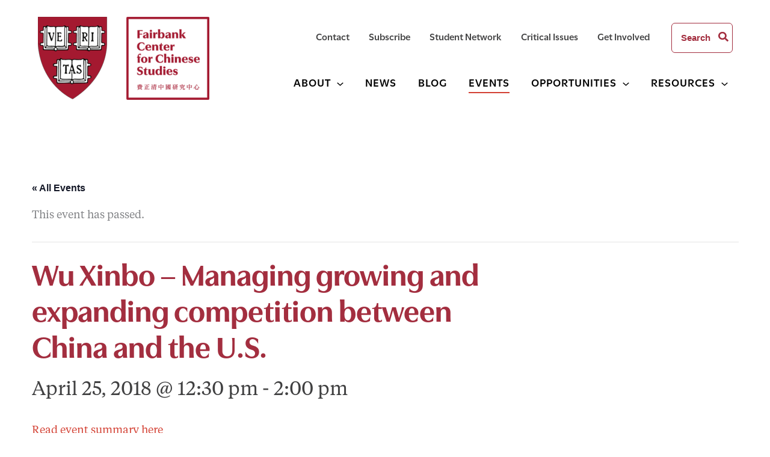

--- FILE ---
content_type: image/svg+xml
request_url: https://fairbank.fas.harvard.edu/wp-content/themes/fairbank-astra-2021/images/Harvard_Logo_footer.svg
body_size: 19818
content:
<?xml version="1.0" encoding="UTF-8"?>
<svg width="218px" height="54px" viewBox="0 0 218 54" version="1.1" xmlns="http://www.w3.org/2000/svg" xmlns:xlink="http://www.w3.org/1999/xlink">
    <title>Harvard_Logo_footer_@2x</title>
    <defs>
        <polygon id="path-1" points="2.84217094e-14 0 21.1375 0 21.1375 20.64 2.84217094e-14 20.64"></polygon>
    </defs>
    <g id="Harvard_Logo_footer" stroke="none" stroke-width="1" fill="none" fill-rule="evenodd">
        <path d="M87.8994,37.6071 C87.8994,37.1461 87.5984,36.8051 86.9844,36.6721 L86.9844,36.3731 C87.3244,36.3731 88.4574,36.4191 88.7764,36.4191 C89.0514,36.4191 90.1484,36.3731 90.4904,36.3731 L90.4904,36.6721 C89.9204,36.7831 89.6204,37.1201 89.6204,37.6071 L89.6204,43.4621 C89.6204,45.3161 90.6384,46.3641 92.7684,46.3641 C94.6034,46.3641 96.0314,45.5401 96.0314,43.6001 L96.0314,37.5841 C96.0314,37.1491 95.7584,36.8051 95.0704,36.6721 L95.0704,36.3731 C95.3204,36.3731 96.2574,36.4191 96.5774,36.4191 C96.8504,36.4191 97.8334,36.3731 98.0854,36.3731 L98.0854,36.6721 C97.4214,36.8301 97.1264,37.1271 97.1264,37.5841 L97.1264,43.2771 C97.1264,45.8321 95.6404,47.2991 92.4334,47.2991 C89.4464,47.2991 87.8994,45.9421 87.8994,43.5421 L87.8994,37.6071 Z" id="Fill-1" fill="#FFFFFF"></path>
        <path d="M100.7082,46.8405 C101.4032,46.7115 101.6772,46.3595 101.6772,45.9275 L101.6772,37.8355 C101.6772,37.1495 101.3122,36.8405 100.6892,36.6705 L100.6892,36.3725 C101.0412,36.3985 101.6332,36.4145 101.9352,36.4145 C102.2092,36.4145 102.6352,36.4095 102.9232,36.3725 L109.9412,44.6245 L109.9412,37.5845 C109.9412,37.1505 109.6662,36.8055 108.9812,36.6705 L108.9812,36.3725 C109.2322,36.3725 110.1362,36.4185 110.4562,36.4185 C110.7362,36.4185 111.7032,36.3725 111.9582,36.3725 L111.9582,36.6705 C111.2892,36.8285 110.9662,37.1285 110.9662,37.5845 L110.9662,47.2995 L110.5432,47.2995 C110.2772,47.2385 109.7742,46.9525 109.0072,46.1115 L102.7272,38.7965 L102.7272,45.9275 C102.7272,46.3615 102.9782,46.7055 103.6632,46.8405 L103.6632,47.1405 C103.4112,47.1405 102.5082,47.0925 102.1872,47.0925 C101.9112,47.0925 100.9632,47.1405 100.7082,47.1405 L100.7082,46.8405 Z" id="Fill-3" fill="#FFFFFF"></path>
        <path d="M156.0922,44.6582 L156.3892,44.6582 C156.5462,45.2632 156.8922,45.8142 157.3772,46.1322 C157.8822,46.4882 158.6732,46.6582 159.3132,46.6582 C160.7252,46.6582 161.6202,45.9592 161.6202,44.8522 C161.6202,43.7062 160.4732,43.1112 159.1002,42.4242 C158.0782,41.9132 156.0712,41.0682 156.0712,39.1282 C156.0712,37.3202 157.4492,36.1962 159.6542,36.1962 C161.1102,36.1962 161.7922,36.5522 162.7742,36.5062 L162.7552,38.6992 L162.4562,38.6992 C162.0632,37.4072 160.8892,36.9562 159.6042,36.9562 C158.1672,36.9562 157.6292,37.7782 157.6292,38.6142 C157.6292,39.8112 158.8002,40.4142 160.1272,41.0062 C161.6202,41.6712 163.2392,42.5102 163.2392,44.3802 C163.2392,46.1502 161.8552,47.4322 159.3242,47.4322 C157.8182,47.4322 156.9152,47.0022 156.1232,46.9052 L156.0922,44.6582 Z" id="Fill-5" fill="#FFFFFF"></path>
        <path d="M186.2553,42.6855 L183.3973,38.1005 C182.9103,37.2955 182.5363,36.8715 181.9923,36.6705 L181.9923,36.3735 C182.3843,36.3735 183.4423,36.4205 183.7423,36.4205 C184.0143,36.4205 185.1563,36.3735 185.5683,36.3735 L185.5683,36.6705 C185.2023,36.7355 185.0313,36.9185 185.0313,37.1935 C185.0313,37.4365 185.1963,37.7495 185.3633,38.0215 C185.5263,38.2905 187.4703,41.5155 187.4703,41.5155 L189.5003,38.0225 C189.7053,37.6735 189.8503,37.3255 189.8503,37.0965 C189.8503,36.8885 189.7023,36.7155 189.3563,36.6705 L189.3563,36.3735 C189.7003,36.3735 190.4223,36.4205 190.6523,36.4205 C190.8823,36.4205 191.7123,36.3735 192.0533,36.3735 L192.0533,36.6505 C191.2733,36.9695 190.7853,37.6545 190.3123,38.4485 L187.7143,42.7905 M187.8913,42.2435 L187.8913,45.9065 C187.8913,46.2695 188.1683,46.7255 188.7933,46.8405 L188.7933,47.1405 C188.4453,47.1405 187.3073,47.0925 186.9773,47.0925 C186.7013,47.0925 185.6093,47.1405 185.2153,47.1405 L185.2153,46.8405 C185.8433,46.7255 186.1443,46.2695 186.1443,45.9065 L186.1443,42.4045" id="Fill-7" fill="#FFFFFF"></path>
        <path d="M133.1529,36.3733 L139.8539,36.3733 C140.0619,36.3733 140.4249,36.3493 140.6319,36.2593 L140.9309,36.2593 L140.8849,38.4373 L140.5879,38.4373 C140.3319,37.7523 140.0679,37.2033 138.7709,37.2033 L135.8609,37.2033 L135.8609,40.9983 L138.1039,40.9983 C138.4299,40.9983 138.8269,40.9703 138.9979,40.9293 C139.5019,40.8193 139.7239,40.5393 139.8259,40.1093 L140.1249,40.1093 C140.1039,40.4373 140.1039,41.1863 140.1039,41.4073 C140.1039,41.6303 140.1249,42.4183 140.1249,42.7753 L139.8259,42.7753 C139.6819,42.3463 139.4859,42.0213 138.9979,41.9013 C138.8269,41.8553 138.4229,41.8183 138.1039,41.8183 L135.8609,41.8183 L135.8609,46.2693 L139.0259,46.2693 C140.4079,46.2693 140.8089,45.6933 141.1529,44.8783 L141.4489,44.9483 L141.1529,47.1843 C140.1249,47.0933 139.5079,47.0933 138.3419,47.0933 L134.9979,47.0933 C134.6759,47.0933 133.4929,47.1403 133.1499,47.1403 L133.1499,46.8423 C133.7529,46.7273 134.1049,46.4283 134.1049,45.8503 L134.1049,37.6183 C134.1049,37.1073 133.8309,36.7893 133.1529,36.6753 L133.1529,36.3733 Z" id="Fill-9" fill="#FFFFFF"></path>
        <path d="M116.0369,37.6765 C116.0369,37.1245 115.7079,36.8205 115.0619,36.6815 L115.0619,36.3855 C115.4219,36.3855 116.5849,36.4305 116.9229,36.4305 C117.2069,36.4305 118.4029,36.3855 118.7669,36.3855 L118.7669,36.6815 C118.1249,36.8205 117.7879,37.0955 117.7879,37.6765 L117.7879,45.8515 C117.7879,46.4035 118.1189,46.7045 118.7669,46.8405 L118.7669,47.1405 C118.4039,47.1405 117.2579,47.0935 116.9229,47.0935 C116.6349,47.0935 115.4219,47.1405 115.0609,47.1405 L115.0609,46.8405 C115.7209,46.7175 116.0369,46.4285 116.0369,45.8515 L116.0369,37.6765 Z" id="Fill-11" fill="#FFFFFF"></path>
        <path d="M166.8734,37.6765 C166.8734,37.1245 166.5404,36.8205 165.8964,36.6815 L165.8964,36.3855 C166.2554,36.3855 167.4194,36.4305 167.7564,36.4305 C168.0424,36.4305 169.2374,36.3855 169.6004,36.3855 L169.6004,36.6815 C168.9584,36.8205 168.6234,37.0955 168.6234,37.6765 L168.6234,45.8515 C168.6234,46.4035 168.9544,46.7045 169.6004,46.8405 L169.6004,47.1405 C169.2404,47.1405 168.0954,47.0935 167.7564,47.0935 C167.4724,47.0935 166.2554,47.1405 165.8964,47.1405 L165.8964,46.8405 C166.5544,46.7175 166.8734,46.4285 166.8734,45.8515 L166.8734,37.6765 Z" id="Fill-13" fill="#FFFFFF"></path>
        <path d="M176.1881,36.4189 C172.5141,36.4189 171.9271,36.3509 171.1751,36.3039 L171.1821,38.5219 L171.4811,38.5219 C171.7551,37.5389 172.3021,37.3099 173.0121,37.3099 L175.3161,37.3099 L175.3161,45.8509 C175.3161,46.4289 175.0001,46.7169 174.3391,46.8409 L174.3391,47.1399 C174.7021,47.1399 175.9261,47.0929 176.2081,47.0929 C176.5451,47.0929 177.6951,47.1399 178.0531,47.1399 L178.0531,46.8409 C177.4041,46.7039 177.0741,46.4029 177.0741,45.8509 L177.0741,37.3099 L179.3611,37.3099 C180.0961,37.3099 180.6221,37.5609 180.8961,38.5219 L181.1921,38.5219 L181.1971,36.3039 C180.4511,36.3509 179.8631,36.4189 176.1881,36.4189" id="Fill-15" fill="#FFFFFF"></path>
        <path d="M146.8745,45.8512 C146.8745,46.4032 147.2255,46.7032 147.8735,46.8402 L147.8735,47.1402 C147.5145,47.1402 146.3395,47.0932 146.0035,47.0932 C145.7165,47.0932 144.5685,47.1402 144.2075,47.1402 L144.2075,46.8402 C144.8085,46.7252 145.1625,46.4282 145.1625,45.8512 L145.1625,37.5932 C145.1625,37.0852 144.8865,36.7652 144.2095,36.6502 L144.2095,36.3532 C144.5685,36.3532 145.7055,36.3982 146.0265,36.3982 C146.5525,36.3982 148.0475,36.3102 148.6355,36.3102 C151.2105,36.3102 152.6435,37.3752 152.6435,39.2002 C152.6435,40.6352 151.5765,41.6052 149.9335,42.0012 C149.9335,42.0012 150.3085,42.2192 150.6825,42.6542 C151.1365,43.1892 152.3625,44.9492 152.8715,45.5652 C153.3795,46.1822 154.0295,46.8702 154.7265,46.9012 L154.7265,47.1422 C154.3925,47.2152 153.8575,47.2792 153.4475,47.2792 C152.5735,47.2792 151.8755,46.9702 151.1975,46.1492 C150.6105,45.4352 149.6145,43.9542 149.0295,43.2052 C148.6545,42.7292 148.2005,42.3562 147.3695,42.2192 C147.2085,42.1922 147.0565,42.1692 146.8745,42.1482 L146.8745,45.8512 Z M146.8745,41.4622 C147.2175,41.5092 147.7215,41.5312 148.2195,41.5312 C150.2355,41.5312 150.8705,40.3712 150.8705,39.3452 C150.8705,37.8932 149.9015,36.9942 148.1365,36.9942 C147.7715,36.9942 147.2425,37.0392 146.8745,37.1092 L146.8745,41.4622 Z" id="Fill-17" fill="#FFFFFF"></path>
        <path d="M121.3491,37.7112 C121.1141,37.1912 120.7541,36.8102 120.1391,36.6752 L120.1391,36.3722 C120.5211,36.3722 121.8451,36.4202 122.1361,36.4202 C122.4031,36.4202 123.5601,36.3722 123.9531,36.3722 L123.9531,36.6672 C123.6041,36.7342 123.2071,36.9272 123.2071,37.2832 C123.2071,37.5392 123.3611,37.8862 123.6571,38.5402 L126.4311,44.8522 L129.0571,38.5292 C129.2641,38.0192 129.4141,37.6242 129.4141,37.3222 C129.4141,36.9882 129.1061,36.7562 128.6701,36.6672 L128.6701,36.3722 C129.0181,36.3722 129.8731,36.4202 130.1391,36.4202 C130.3821,36.4202 131.3861,36.3722 131.7701,36.3722 L131.7701,36.6752 C131.1141,36.8522 130.7151,37.2132 130.3481,38.0672 L126.4841,47.1782 L125.6091,47.1782 L121.3491,37.7112 Z" id="Fill-19" fill="#FFFFFF"></path>
        <path d="M131.2557,8.9772 C130.8087,7.9912 130.1237,7.2732 128.9637,7.0152 L128.9637,6.4412 C129.6857,6.4412 132.0837,6.5282 132.6347,6.5282 C133.1427,6.5282 135.4647,6.4412 136.2047,6.4412 L136.2047,7.0012 C135.5487,7.1292 134.7937,7.4952 134.7937,8.1722 C134.7937,8.6502 135.0907,9.3102 135.6417,10.5472 L140.9037,22.5092 L145.8827,10.5272 C146.2707,9.5572 146.5607,8.8152 146.5607,8.2422 C146.5607,7.6042 145.9717,7.1722 145.1457,7.0012 L145.1457,6.4412 C145.8047,6.4412 147.4057,6.5282 147.9147,6.5282 C148.3777,6.5282 150.2797,6.4412 151.0027,6.4412 L151.0027,6.9832 C149.7627,7.3192 149.0027,8.0322 148.3117,9.6502 L140.9917,26.9212 L139.3357,26.9212 L131.2557,8.9772 Z" id="Fill-21" fill="#FFFFFF"></path>
        <path d="M60.4051,26.2632 C61.3611,26.0452 62.0331,25.6102 62.0331,24.5272 L62.0331,8.6942 C62.0331,7.6552 61.4081,7.2232 60.4051,6.9622 L60.4051,6.4012 C60.9071,6.4012 63.0691,6.4862 63.5951,6.4862 C64.2011,6.4862 66.4671,6.4012 66.9651,6.4012 L66.9651,6.9622 C66.0101,7.1792 65.3031,7.6132 65.3031,8.6942 L65.3031,15.3082 L77.0981,15.3082 L77.0981,8.6942 C77.0981,7.6132 76.4691,7.1792 75.4731,6.9622 L75.4731,6.4012 C75.9711,6.4012 78.1961,6.4862 78.8011,6.4862 C79.3231,6.4862 81.5361,6.4012 82.0291,6.4012 L82.0291,6.9622 C81.0731,7.1792 80.3651,7.6132 80.3651,8.6942 L80.3651,24.5272 C80.3651,25.5672 81.0301,26.0032 82.0291,26.2632 L82.0291,26.7812 C81.5361,26.7812 79.3231,26.7392 78.8011,26.7392 C78.1961,26.7392 75.9711,26.7812 75.4731,26.7812 L75.4731,26.2632 C76.4211,26.0452 77.0981,25.6102 77.0981,24.5272 L77.0981,17.0452 L65.3031,17.0452 L65.3031,24.5272 C65.3031,25.6102 65.9661,26.0032 66.9651,26.2632 L66.9651,26.7812 C66.4671,26.7812 64.2011,26.7392 63.5951,26.7392 C63.0691,26.7392 60.9071,26.7812 60.4051,26.7812 L60.4051,26.2632 Z" id="Fill-23" fill="#FFFFFF"></path>
        <g id="Group-27" transform="translate(196.841100, 6.269200)">
            <mask id="mask-2" fill="white">
                <use xlink:href="#path-1"></use>
            </mask>
            <g id="Clip-26"></g>
            <path d="M2.84217094e-14,19.994 C1.224,19.776 1.898,19.29 1.898,18.172 L1.898,2.425 C1.898,1.34 1.234,0.91 0.05,0.693 L0.05,0.132 C0.732,0.132 2.95,0.217 3.564,0.217 C4.556,0.217 7.323,0 9.477,0 C16.733,0 21.138,4.052 21.138,10.213 C21.138,16.202 16.554,20.64 9.073,20.64 C6.916,20.64 4.357,20.47 3.356,20.47 C2.748,20.47 0.679,20.556 2.84217094e-14,20.556 L2.84217094e-14,19.994 Z M5.166,18.951 C5.905,19.085 7.27,19.169 8.347,19.169 C14.442,19.169 17.615,15.5 17.615,10.383 C17.615,5.078 14.268,1.346 8.569,1.346 C7.404,1.346 5.949,1.434 5.166,1.561 L5.166,18.951 Z" id="Fill-25" fill="#FFFFFF" mask="url(#mask-2)"></path>
        </g>
        <path d="M114.7099,24.3839 C114.7099,25.4329 115.3749,26.0029 116.5979,26.2629 L116.5979,26.8249 C115.9159,26.8249 113.6969,26.7389 113.0579,26.7389 C112.5189,26.7389 110.3419,26.8249 109.6609,26.8249 L109.6609,26.2629 C110.7969,26.0449 111.4659,25.4799 111.4659,24.3839 L111.4659,8.7499 C111.4659,7.7879 110.9469,7.1789 109.6639,6.9629 L109.6639,6.4009 C110.3459,6.4009 112.4969,6.4859 113.0999,6.4859 C114.0979,6.4859 116.9269,6.3189 118.0429,6.3189 C122.9229,6.3189 125.6389,8.3379 125.6389,11.7899 C125.6389,14.5109 123.6129,16.3419 120.5019,17.0979 C120.5019,17.0979 121.2079,17.5089 121.9179,18.3369 C122.7789,19.3489 125.1559,22.7499 126.1159,23.9159 C127.0769,25.0819 128.3089,26.3849 129.6269,26.4449 L129.6269,26.9039 C128.9959,27.0409 127.9849,27.1569 127.2119,27.1569 C125.5489,27.1569 124.2269,26.5749 122.9419,25.0179 C121.8339,23.6659 119.8959,20.7939 118.7859,19.3759 C118.0769,18.4729 117.2219,17.7689 115.6519,17.5089 C115.3419,17.4559 115.0509,17.4149 114.7099,17.3769 L114.7099,24.3839 Z M114.7099,16.0799 C115.3559,16.1649 116.3099,16.2079 117.2569,16.2079 C121.0729,16.2079 122.2709,14.0109 122.2709,12.0709 C122.2709,9.3149 120.4369,7.6149 117.0939,7.6149 C116.4049,7.6149 115.4009,7.7029 114.7099,7.8299 L114.7099,16.0799 Z" id="Fill-28" fill="#FFFFFF"></path>
        <path d="M179.0245,24.3839 C179.0245,25.4329 179.6915,26.0029 180.9155,26.2629 L180.9155,26.8249 C180.2355,26.8249 178.0185,26.7389 177.3805,26.7389 C176.8315,26.7389 174.6615,26.8249 173.9785,26.8249 L173.9785,26.2629 C175.1115,26.0449 175.7825,25.4799 175.7825,24.3839 L175.7825,8.7499 C175.7825,7.7879 175.2575,7.1789 173.9825,6.9629 L173.9825,6.4009 C174.6655,6.4009 176.8095,6.4859 177.4185,6.4859 C178.4185,6.4859 181.2465,6.3189 182.3555,6.3189 C187.2435,6.3189 189.9515,8.3379 189.9515,11.7899 C189.9515,14.5109 187.9295,16.3419 184.8165,17.0979 C184.8165,17.0979 185.5255,17.5089 186.2305,18.3369 C187.0995,19.3489 189.4765,22.7499 190.4325,23.9159 C191.3975,25.0819 192.6295,26.3849 193.9405,26.4449 L193.9405,26.9039 C193.3175,27.0409 192.3005,27.1569 191.5365,27.1569 C189.8685,27.1569 188.5415,26.5749 187.2605,25.0179 C186.1525,23.6659 184.2205,20.7939 183.1005,19.3759 C182.3915,18.4729 181.5385,17.7689 179.9715,17.5089 C179.6585,17.4559 179.3705,17.4149 179.0245,17.3769 L179.0245,24.3839 Z M179.0245,16.0799 C179.6785,16.1649 180.6275,16.2079 181.5745,16.2079 C185.3915,16.2079 186.5875,14.0109 186.5875,12.0709 C186.5875,9.3149 184.7515,7.6149 181.4145,7.6149 C180.7195,7.6149 179.7205,7.7029 179.0245,7.8299 L179.0245,16.0799 Z" id="Fill-30" fill="#FFFFFF"></path>
        <path d="M85.1326,26.2595 C86.4236,25.9575 87.1326,25.1215 87.6036,24.0025 L94.1356,8.2845 C94.4136,7.6345 94.7376,6.2975 94.7376,6.2975 L96.5656,6.2975 C96.5656,6.2975 96.8926,7.6385 97.1636,8.2895 L104.0676,24.0465 C104.5606,25.1315 105.0936,25.9145 106.4656,26.2595 L106.4626,26.7835 C105.7146,26.7835 103.3916,26.7395 102.8626,26.7395 C102.3376,26.7395 100.1176,26.7835 99.3716,26.7835 L99.3736,26.2595 C100.3786,26.0125 100.6966,25.5015 100.6966,25.0065 C100.6966,24.5865 100.5226,24.1115 100.3116,23.6195 L98.8276,20.2345 L91.2206,20.2345 L89.8616,23.6385 C89.7096,24.0245 89.5286,24.5695 89.5286,24.9375 C89.5286,25.5045 89.8256,25.9575 90.9656,26.2595 L90.9636,26.7835 C90.2876,26.7835 88.5046,26.7395 88.0866,26.7395 L85.1316,26.7835 L85.1326,26.2595 Z M98.1386,18.6295 L94.8906,11.0615 L91.8656,18.6295 L98.1386,18.6295 Z" id="Fill-32" fill="#FFFFFF"></path>
        <path d="M149.8507,26.2595 C151.1407,25.9575 151.8527,25.1215 152.3207,24.0025 L158.8557,8.2845 C159.1337,7.6345 159.4607,6.2975 159.4607,6.2975 L161.2877,6.2975 C161.2877,6.2975 161.6117,7.6385 161.8827,8.2895 L168.7887,24.0465 C169.2767,25.1315 169.8147,25.9145 171.1817,26.2595 L171.1797,26.7835 C170.4347,26.7835 168.1087,26.7395 167.5767,26.7395 C167.0557,26.7395 164.8367,26.7835 164.0897,26.7835 L164.0897,26.2595 C165.1007,26.0125 165.4137,25.5015 165.4137,25.0065 C165.4137,24.5865 165.2417,24.1115 165.0347,23.6195 L163.5447,20.2345 L155.9377,20.2345 L154.5767,23.6385 C154.4247,24.0245 154.2457,24.5695 154.2457,24.9375 C154.2457,25.5045 154.5427,25.9575 155.6827,26.2595 L155.6827,26.7835 C155.0047,26.7835 153.2237,26.7395 152.8037,26.7395 L149.8487,26.7835 L149.8507,26.2595 Z M162.8577,18.6295 L159.6067,11.0615 L156.5837,18.6295 L162.8577,18.6295 Z" id="Fill-34" fill="#FFFFFF"></path>
        <path d="M-3.55271368e-15,0 L45.592,0 L45.592,17.218 C45.592,25.104 42.654,41.831 22.967,54.282 C22.967,54.282 1.634,45.376 -3.55271368e-15,17.218 L-3.55271368e-15,0 Z" id="Fill-36" fill="#A32E3F"></path>
        <path d="M-3.55271368e-15,0 L45.592,0 L45.592,17.218 C45.592,25.104 42.654,41.831 22.967,54.282 C22.967,54.282 1.634,45.376 -3.55271368e-15,17.218 L-3.55271368e-15,0 Z" id="Stroke-38" stroke="#FFFFFF" stroke-width="0.503"></path>
        <path d="M34.5683,22.1549 C34.5683,22.1549 34.1623,23.4499 32.3563,22.1189 L26.1553,21.9689 C26.1553,21.9689 25.3433,22.2299 25.2333,21.3809 C25.2333,21.3809 25.3813,19.6839 25.3063,19.5349 C25.3063,19.5349 25.3433,19.0559 24.5283,19.0559 C24.5283,19.0559 23.2763,19.2039 23.2383,18.0949 C23.2383,18.0949 23.0193,16.9139 24.7533,16.9529 C24.7533,16.9529 25.3063,17.2109 25.3433,16.5079 C25.3433,16.5079 25.2703,11.7079 25.3063,11.3419 C25.3063,11.3419 25.4543,10.9009 24.6043,10.8249 C24.6043,10.8249 23.3873,11.0829 23.2383,10.2729 C23.2383,10.2729 23.1653,9.0549 23.9793,8.9799 C23.9793,8.9799 24.9743,9.0549 25.1583,8.7949 C25.1583,8.7949 25.3813,8.9409 25.3433,8.0599 L25.3813,6.5429 C25.3813,6.5429 25.4883,6.1389 26.1173,6.1779 C26.1173,6.1779 27.2623,6.2509 27.4113,6.1389 C27.4113,6.1389 27.6673,5.8079 27.7423,5.6579 C27.7423,5.6579 28.3343,5.6219 28.4433,5.7709 C28.4433,5.7709 29.3293,6.3609 32.6883,6.1389 C32.6883,6.1389 33.2053,6.1389 33.3133,6.2869 C33.3133,6.2869 33.9433,6.7659 34.3103,6.2509 C34.3103,6.2509 34.8643,6.1389 36.5243,6.1779 C36.5243,6.1779 38.3353,6.6559 39.5873,5.6219 L39.9943,5.6969 C39.9943,5.6969 40.5103,6.5429 40.8793,6.2869 C40.8793,6.2869 41.9873,6.1779 42.1703,6.3979 C42.1703,6.3979 42.5383,6.9479 42.3553,8.3929 C42.3553,8.3929 42.1363,9.0179 43.2053,9.0179 C43.2053,9.0179 44.4243,8.7949 44.2753,9.9389 C44.2753,9.9389 44.6063,11.2309 42.5793,11.0479 C42.5793,11.0479 42.3193,11.4169 42.3553,11.6759 C42.3553,11.6759 42.3193,15.8809 42.2813,16.3639 C42.2813,16.3639 42.2463,17.0289 43.1303,16.9899 C43.1303,16.9899 44.3123,16.9139 44.3513,17.9859 C44.3513,17.9859 44.4973,19.3879 42.7983,19.1279 C42.7983,19.1279 42.2813,19.2039 42.2053,19.5349 L42.1363,21.3809 C42.1363,21.3809 42.1703,22.3039 41.1393,22.0809 C40.9923,22.0809 35.3833,22.1939 34.9013,22.0469 C34.9013,22.0469 34.6403,22.0099 34.5683,22.1549" id="Fill-40" fill="#FFFFFF"></path>
        <path d="M22.6471,28.3233 C22.6471,28.3233 22.9061,28.2143 22.9791,28.0323 C22.9791,28.0323 23.7551,27.9563 23.8641,27.8463 L26.3011,28.0323 C26.3011,28.0323 28.6991,28.2143 29.7331,27.4733 C29.7331,27.4733 30.1041,27.4733 30.3631,27.5853 C30.3631,27.5853 30.8771,27.6983 31.0241,27.9163 L32.4281,27.8793 C32.4281,27.8793 33.2401,28.1403 33.1641,28.6573 L33.1641,29.3193 C33.1641,29.3193 33.0161,30.6493 33.3851,30.7243 L34.4581,30.7243 C34.4581,30.7243 35.3441,31.1293 35.2331,31.6463 C35.2331,31.6463 35.2701,32.3813 34.4961,32.5313 C34.4961,32.5313 33.7181,32.7513 33.4631,32.7163 C33.4631,32.7163 33.2031,33.0473 33.1641,33.4533 L33.0571,38.2883 C33.0571,38.2883 32.9811,38.8053 33.7571,38.7313 C33.7571,38.7313 34.8991,38.6203 35.2331,39.2503 C35.2331,39.2503 35.5291,40.3183 34.9381,40.5033 L34.4961,40.7223 L33.5341,40.8753 C33.5341,40.8753 33.1311,40.9093 33.0921,41.6103 L33.0921,42.9003 C33.0921,42.9003 33.1311,43.7883 32.4281,43.7883 L31.3941,43.8633 C31.3941,43.8633 31.1371,44.0813 30.6201,43.9333 C30.6201,43.9333 24.3451,44.0473 24.1241,43.9723 L23.3851,44.1213 C23.3851,44.1213 22.5741,44.8593 21.9091,44.3033 L21.3931,43.8973 C21.3931,43.8973 21.0231,43.9723 20.8781,43.9333 C20.7291,43.8973 13.9381,44.0093 13.9381,44.0093 C13.9381,44.0093 12.4981,44.1593 12.3891,43.6763 C12.3891,43.6763 12.2051,41.7953 12.2781,41.5703 C12.2781,41.5703 12.2781,41.0193 11.9461,40.9833 C11.9461,40.9833 10.5061,40.9093 10.4691,40.7593 C10.4691,40.7593 9.6931,40.2083 9.9151,39.6563 C9.9151,39.6563 10.1751,38.9153 10.9491,38.8423 C10.9491,38.8423 12.1291,39.0283 12.1291,38.6963 C12.1291,38.6963 12.2051,38.4743 12.2051,38.1063 C12.2051,38.1063 12.2781,33.7123 12.2411,33.4173 C12.2411,33.4173 12.3511,32.8643 11.8711,32.8643 C11.8711,32.8643 11.3551,33.0103 11.0241,32.7893 C11.0241,32.7893 10.1381,32.8273 9.9531,32.1253 C9.9531,32.1253 9.8051,31.6833 10.0251,31.3103 C10.0251,31.3103 10.4321,30.4993 11.6131,30.7593 C11.6131,30.7593 12.2781,30.9453 12.3511,30.4673 L12.3161,28.6923 C12.3161,28.6923 12.1671,28.2143 13.0901,27.9563 C13.0901,27.9563 14.2711,28.2873 14.6391,27.6983 C14.6391,27.6983 15.0461,26.8833 15.3741,27.4373 C15.3741,27.4373 16.0791,28.1033 17.9971,28.0323 C17.9971,28.0323 21.3201,27.7713 21.3931,27.9163 C21.3931,27.9163 22.2051,28.0323 22.4251,28.2873 L22.6471,28.3233 Z" id="Fill-42" fill="#FFFFFF"></path>
        <path d="M12.6135,22.1549 C12.6135,22.1549 12.2065,23.4499 10.3975,22.1179 L4.1985,21.9689 C4.1985,21.9689 3.3865,22.2299 3.2745,21.3799 C3.2745,21.3799 3.4235,19.6839 3.3465,19.5349 C3.3465,19.5349 3.3865,19.0539 2.5725,19.0539 C2.5725,19.0539 1.3195,19.2049 1.2835,18.0969 C1.2835,18.0969 1.0615,16.9119 2.7955,16.9529 C2.7955,16.9529 3.3465,17.2109 3.3865,16.5089 C3.3865,16.5089 3.3115,11.7119 3.3465,11.3399 C3.3465,11.3399 3.4975,10.9019 2.6485,10.8269 C2.6485,10.8269 1.4285,11.0829 1.2835,10.2709 C1.2835,10.2709 1.2085,9.0549 2.0195,8.9799 C2.0195,8.9799 3.0155,9.0549 3.2015,8.7999 C3.2015,8.7999 3.4235,8.9429 3.3865,8.0559 L3.4235,6.5449 C3.4235,6.5449 3.5345,6.1389 4.1585,6.1759 C4.1585,6.1759 5.3065,6.2489 5.4545,6.1389 C5.4545,6.1389 5.7125,5.8079 5.7825,5.6579 C5.7825,5.6579 6.3765,5.6239 6.4865,5.7669 C6.4865,5.7669 7.3705,6.3609 10.7335,6.1389 C10.7335,6.1389 11.2465,6.1389 11.3585,6.2869 C11.3585,6.2869 11.9845,6.7659 12.3535,6.2489 C12.3535,6.2489 12.9065,6.1389 14.5695,6.1759 C14.5695,6.1759 16.3745,6.6549 17.6305,5.6239 L18.0355,5.6989 C18.0355,5.6989 18.5515,6.5449 18.9245,6.2869 C18.9245,6.2869 20.0305,6.1759 20.2155,6.3979 C20.2155,6.3979 20.5855,6.9519 20.3975,8.3929 C20.3975,8.3929 20.1785,9.0189 21.2485,9.0189 C21.2485,9.0189 22.4655,8.7999 22.3185,9.9389 C22.3185,9.9389 22.6515,11.2309 20.6215,11.0479 C20.6215,11.0479 20.3615,11.4179 20.3975,11.6759 C20.3975,11.6759 20.3615,15.8809 20.3255,16.3639 C20.3255,16.3639 20.2895,17.0239 21.1755,16.9899 C21.1755,16.9899 22.3555,16.9119 22.3925,17.9869 C22.3925,17.9869 22.5395,19.3879 20.8435,19.1279 C20.8435,19.1279 20.3255,19.2049 20.2505,19.5349 L20.1785,21.3799 C20.1785,21.3799 20.2155,22.3039 19.1795,22.0829 C19.0325,22.0829 13.4255,22.1919 12.9445,22.0469 C12.9445,22.0469 12.6865,22.0099 12.6135,22.1549" id="Fill-44" fill="#FFFFFF"></path>
        <path d="M34.5683,22.1549 C34.5683,22.1549 34.1623,23.4499 32.3563,22.1189 L26.1553,21.9689 C26.1553,21.9689 25.3433,22.2299 25.2333,21.3809 C25.2333,21.3809 25.3813,19.6839 25.3063,19.5349 C25.3063,19.5349 25.3433,19.0559 24.5283,19.0559 C24.5283,19.0559 23.2763,19.2039 23.2383,18.0949 C23.2383,18.0949 23.0193,16.9139 24.7533,16.9529 C24.7533,16.9529 25.3063,17.2109 25.3433,16.5079 C25.3433,16.5079 25.2703,11.7079 25.3063,11.3419 C25.3063,11.3419 25.4543,10.9009 24.6043,10.8249 C24.6043,10.8249 23.3873,11.0829 23.2383,10.2729 C23.2383,10.2729 23.1653,9.0549 23.9793,8.9799 C23.9793,8.9799 24.9743,9.0549 25.1583,8.7949 C25.1583,8.7949 25.3813,8.9409 25.3433,8.0599 L25.3813,6.5429 C25.3813,6.5429 25.4883,6.1389 26.1173,6.1779 C26.1173,6.1779 27.2623,6.2509 27.4113,6.1389 C27.4113,6.1389 27.6673,5.8079 27.7423,5.6579 C27.7423,5.6579 28.3343,5.6219 28.4433,5.7709 C28.4433,5.7709 29.3293,6.3609 32.6883,6.1389 C32.6883,6.1389 33.2053,6.1389 33.3133,6.2869 C33.3133,6.2869 33.9433,6.7659 34.3103,6.2509 C34.3103,6.2509 34.8643,6.1389 36.5243,6.1779 C36.5243,6.1779 38.3353,6.6559 39.5873,5.6219 L39.9943,5.6969 C39.9943,5.6969 40.5103,6.5429 40.8793,6.2869 C40.8793,6.2869 41.9873,6.1779 42.1703,6.3979 C42.1703,6.3979 42.5383,6.9479 42.3553,8.3929 C42.3553,8.3929 42.1363,9.0179 43.2053,9.0179 C43.2053,9.0179 44.4243,8.7949 44.2753,9.9389 C44.2753,9.9389 44.6063,11.2309 42.5793,11.0479 C42.5793,11.0479 42.3193,11.4169 42.3553,11.6759 C42.3553,11.6759 42.3193,15.8809 42.2813,16.3639 C42.2813,16.3639 42.2463,17.0289 43.1303,16.9899 C43.1303,16.9899 44.3123,16.9139 44.3513,17.9859 C44.3513,17.9859 44.4973,19.3879 42.7983,19.1279 C42.7983,19.1279 42.2813,19.2039 42.2053,19.5349 L42.1363,21.3809 C42.1363,21.3809 42.1703,22.3039 41.1393,22.0809 C40.9923,22.0809 35.3833,22.1939 34.9013,22.0469 C34.9013,22.0469 34.6403,22.0099 34.5683,22.1549" id="Fill-46" fill="#020303"></path>
        <path d="M34.5683,22.156 C34.5683,22.156 34.1623,23.451 32.3563,22.12 L26.1543,21.97 C26.1543,21.97 25.3423,22.232 25.2323,21.381 C25.2323,21.381 25.3813,19.684 25.3053,19.535 C25.3053,19.535 25.3423,19.056 24.5283,19.056 C24.5283,19.056 23.2743,19.205 23.2373,18.096 C23.2373,18.096 23.0183,16.915 24.7513,16.953 C24.7513,16.953 25.3053,17.211 25.3423,16.509 C25.3423,16.509 25.2693,11.709 25.3053,11.342 C25.3053,11.342 25.4543,10.9 24.6043,10.825 C24.6043,10.825 23.3863,11.083 23.2373,10.273 C23.2373,10.273 23.1653,9.054 23.9773,8.98 C23.9773,8.98 24.9733,9.054 25.1573,8.795 C25.1573,8.795 25.3813,8.941 25.3423,8.058 L25.3813,6.542 C25.3813,6.542 25.4873,6.137 26.1183,6.177 C26.1183,6.177 27.2623,6.25 27.4103,6.137 C27.4103,6.137 27.6653,5.808 27.7423,5.658 C27.7423,5.658 28.3333,5.621 28.4433,5.77 C28.4433,5.77 29.3283,6.36 32.6883,6.137 C32.6883,6.137 33.2053,6.137 33.3133,6.286 C33.3133,6.286 33.9433,6.765 34.3103,6.25 C34.3103,6.25 34.8643,6.137 36.5243,6.177 C36.5243,6.177 38.3353,6.655 39.5883,5.621 L39.9953,5.694 C39.9953,5.694 40.5113,6.542 40.8793,6.286 C40.8793,6.286 41.9873,6.177 42.1703,6.396 C42.1703,6.396 42.5393,6.948 42.3563,8.39 C42.3563,8.39 42.1363,9.018 43.2063,9.018 C43.2063,9.018 44.4243,8.795 44.2753,9.938 C44.2753,9.938 44.6063,11.231 42.5793,11.047 C42.5793,11.047 42.3203,11.416 42.3563,11.676 C42.3563,11.676 42.3203,15.881 42.2833,16.362 C42.2833,16.362 42.2463,17.027 43.1313,16.991 C43.1313,16.991 44.3143,16.915 44.3523,17.985 C44.3523,17.985 44.4973,19.388 42.7993,19.128 C42.7993,19.128 42.2833,19.205 42.2063,19.535 L42.1363,21.381 C42.1363,21.381 42.1703,22.305 41.1403,22.082 C40.9933,22.082 35.3833,22.194 34.9013,22.047 C34.9013,22.047 34.6403,22.011 34.5683,22.156 Z" id="Stroke-48" stroke="#020303" stroke-width="0.003"></path>
        <path d="M27.5938,6.9494 C27.5938,6.9494 27.6668,7.6884 27.6668,7.8754 C27.6668,8.0584 27.5578,18.5384 27.5578,18.5384 C27.5578,18.5384 27.6668,19.3504 26.9688,19.7584 C26.9688,19.7584 26.7818,19.8304 26.7468,19.3134 L26.8188,8.2454 C26.8188,8.2454 26.8928,6.8764 27.5938,6.9494" id="Fill-50" fill="#FFFFFF"></path>
        <path d="M27.595,6.9482 C27.595,6.9482 27.667,7.6872 27.667,7.8742 C27.667,8.0582 27.559,18.5402 27.559,18.5402 C27.559,18.5402 27.667,19.3522 26.969,19.7582 C26.969,19.7582 26.782,19.8312 26.745,19.3152 L26.819,8.2442 C26.819,8.2442 26.892,6.8752 27.595,6.9482 Z" id="Stroke-52" stroke="#020303" stroke-width="0.003"></path>
        <path d="M26.3769,19.8672 C26.3769,19.8672 26.4499,9.4602 26.4149,9.2752 C26.3769,9.0932 26.4499,9.4262 26.4499,9.4262 C26.4499,9.4262 26.3399,7.6152 26.8199,6.8752 C26.8199,6.8752 26.6709,6.2512 25.8229,7.0252 L25.7849,8.5362 C25.7849,8.5362 25.7849,9.3872 25.0119,9.3492 C25.0119,9.3492 24.1249,9.3112 23.7189,9.7172 C23.7189,9.7172 23.4979,10.5302 24.3459,10.3842 C24.3459,10.3842 25.6749,10.3842 25.7489,10.9342 L25.6749,16.5082 C25.6749,16.5082 25.9709,17.4352 24.9389,17.4352 C24.9389,17.4352 23.6799,17.3572 23.7189,18.1312 C23.7189,18.1312 23.9789,18.7952 25.0489,18.5762 C25.0489,18.5762 25.8229,18.7212 25.7849,19.4622 L25.7849,20.8632 C25.7849,20.8632 25.7109,21.4202 26.4499,21.4552 L32.2079,21.4552 C32.2079,21.4552 32.5009,21.4912 32.5009,21.1222 C32.5009,21.1222 32.4649,20.8272 32.0229,20.8272 L27.2259,20.7532 C27.2259,20.7532 26.4499,21.0132 26.3769,19.8672" id="Fill-54" fill="#FFFFFF"></path>
        <path d="M27.4848,19.8504 C27.4848,19.8504 27.3368,20.3664 27.8898,20.2584 L31.6918,20.2584 L32.7228,20.4824 C32.7228,20.4824 33.7918,20.2214 32.7228,19.6324 C32.7228,19.6324 29.3278,19.6654 29.0338,19.5944 C29.0338,19.5944 28.3318,19.4104 28.1808,19.3734 C28.1808,19.3734 27.8158,19.2264 27.4848,19.8504" id="Fill-56" fill="#FFFFFF"></path>
        <path d="M27.4836,19.8504 C27.4836,19.8504 27.3356,20.3674 27.8886,20.2604 L31.6916,20.2604 L32.7226,20.4844 C32.7226,20.4844 33.7936,20.2214 32.7226,19.6314 C32.7226,19.6314 29.3286,19.6644 29.0326,19.5944 C29.0326,19.5944 28.3306,19.4094 28.1806,19.3724 C28.1806,19.3724 27.8146,19.2254 27.4836,19.8504 Z" id="Stroke-58" stroke="#020303" stroke-width="0.003"></path>
        <path d="M33.7934,20.3678 C33.7934,20.3678 33.0924,20.3678 33.1284,21.2928 C33.1284,21.2928 33.2024,21.9908 33.9404,21.9908 C33.9404,21.9908 34.6034,21.8818 34.5324,21.1438 C34.5324,21.1438 34.1254,20.2218 33.7934,20.3678" id="Fill-60" fill="#FFFFFF"></path>
        <path d="M34.3107,20.0001 C34.3107,20.0001 34.6427,19.6321 34.8657,19.6321 C34.8657,19.6321 38.5557,19.9631 39.1787,19.5211 C39.1787,19.5211 39.7357,19.4111 39.8837,19.5211 C39.8837,19.5211 40.4357,19.9631 40.4357,20.2221 C40.4357,20.2221 40.3997,20.5561 39.7357,20.3671 C39.7357,20.3671 35.5647,20.4071 35.3427,20.4071 C35.3427,20.4071 34.1967,20.6641 34.3107,20.0001" id="Fill-62" fill="#FFFFFF"></path>
        <path d="M34.3096,20.0001 C34.3096,20.0001 34.6416,19.6311 34.8646,19.6311 C34.8646,19.6311 38.5556,19.9621 39.1796,19.5201 C39.1796,19.5201 39.7366,19.4091 39.8856,19.5201 C39.8856,19.5201 40.4376,19.9621 40.4376,20.2231 C40.4376,20.2231 40.4016,20.5571 39.7366,20.3681 C39.7366,20.3681 35.5636,20.4081 35.3426,20.4081 C35.3426,20.4081 34.1956,20.6651 34.3096,20.0001 Z" id="Stroke-64" stroke="#020303" stroke-width="0.003"></path>
        <path d="M34.7899,21.1967 C34.7899,21.1967 34.7899,20.8987 35.3069,20.8987 L40.4719,20.8627 C40.4719,20.8627 40.9539,21.1207 40.9539,20.2377 C40.9539,20.2377 41.1429,16.2137 41.1599,11.7847 C41.1659,10.4657 41.2259,9.0827 41.1789,7.8007 C41.1789,7.8007 41.0639,7.2467 40.9149,7.1337 C40.9149,7.1337 40.9149,6.5447 41.5439,6.7657 C41.5439,6.7657 42.0979,6.8037 41.9499,7.6547 L41.9879,8.9417 C41.9879,8.9417 41.8769,9.4987 42.8709,9.3487 C42.8709,9.3487 43.8669,9.4987 43.9059,9.8647 C43.9059,9.8647 44.2009,10.6057 43.0219,10.5307 L42.1689,10.5307 C42.1689,10.5307 41.8019,10.7507 41.9119,11.1957 L41.8019,16.5487 C41.8019,16.5487 41.7269,17.4697 42.6139,17.4347 C42.6139,17.4347 43.5349,17.3967 43.7199,17.6917 C43.7199,17.6917 44.3519,18.6147 42.9839,18.5397 C42.9839,18.5397 42.1349,18.5017 41.9499,18.6517 C41.9499,18.6517 41.8019,18.8347 41.6909,20.5717 C41.6909,20.5717 41.7669,21.6047 40.9909,21.4917 C40.9909,21.4917 35.8599,21.5647 35.3809,21.4557 C35.3809,21.4557 34.8639,21.6047 34.7899,21.1967" id="Fill-66" fill="#FFFFFF"></path>
        <path d="M28.1483,6.614 L28.0373,18.465 C28.0373,18.465 28.0013,19.014 28.9233,19.126 C28.9233,19.126 29.9933,19.236 30.2493,19.126 C30.2493,19.126 30.9543,19.087 32.7593,19.163 C32.7593,19.163 33.2053,19.61 33.2423,19.052 C33.2423,19.052 33.5343,9.46 33.3913,7.462 C33.3913,7.462 33.3503,6.614 32.7253,6.577 C32.7253,6.577 29.9193,6.803 29.6613,6.577 L28.5533,6.285 C28.5533,6.285 28.1103,6.321 28.1483,6.614" id="Fill-68" fill="#FFFFFF"></path>
        <path d="M33.9779,7.2069 C33.9779,7.2069 33.8679,12.7799 33.9049,12.9649 L33.8319,17.6499 L33.6819,19.2759 C33.6819,19.2759 33.9049,19.6069 34.0889,19.3869 C34.0889,19.3869 35.2699,19.0869 36.0079,19.2039 C36.0079,19.2039 38.3729,19.4229 38.8499,19.0519 C38.8499,19.0519 39.2199,19.2359 39.3279,18.6449 C39.3279,18.6449 39.4739,8.3149 39.4059,8.1299 C39.4059,8.1299 39.5489,6.6499 39.4739,6.5059 C39.4739,6.5059 39.4419,6.1749 38.8129,6.4679 C38.8129,6.4679 38.8849,6.7649 35.3819,6.6499 C35.3819,6.6499 34.0529,6.6139 33.9779,7.2069" id="Fill-70" fill="#FFFFFF"></path>
        <path d="M39.848,7.0608 L39.812,18.7208 C39.812,18.7208 40.107,19.7578 40.586,19.6488 C40.586,19.6488 40.658,19.4248 40.694,19.0558 L40.843,7.9458 C40.843,7.9458 40.472,6.1778 39.848,7.0608" id="Fill-72" fill="#FFFFFF"></path>
        <path d="M39.8468,7.0596 L39.8108,18.7216 C39.8108,18.7216 40.1068,19.7596 40.5858,19.6506 C40.5858,19.6506 40.6588,19.4266 40.6948,19.0576 L40.8438,7.9446 C40.8438,7.9446 40.4718,6.1766 39.8468,7.0596 Z" id="Stroke-74" stroke="#020303" stroke-width="0.003"></path>
        <path d="M35.3156,10.5522 C35.2056,10.2572 35.9436,10.2202 35.9436,10.2202 L36.3136,10.2932 C36.5726,10.2572 36.8306,10.3692 36.8306,10.3692 C37.0886,10.7742 36.6456,10.9942 36.6456,10.9942 L36.4976,11.4752 C36.4596,11.8832 36.4976,15.3892 36.4976,15.3892 C36.5726,15.5712 36.8666,15.9012 36.8666,15.9012 C36.8666,16.2352 36.4596,16.1622 36.4596,16.1622 L35.3916,16.1992 C35.0576,16.1622 35.1686,15.7922 35.1686,15.7922 C35.5376,15.6082 35.6486,14.9422 35.6486,14.9422 L35.6486,11.2902 L35.3156,10.5522 Z" id="Fill-76" fill="#020303"></path>
        <path d="M30.3343,13.985 L30.2613,15.129 L30.5903,15.681 C30.8143,15.976 30.4443,16.2 30.4443,16.2 L29.2633,16.089 C29.0443,15.976 29.2633,15.608 29.2633,15.608 C29.5593,15.426 29.5963,14.943 29.5963,14.943 L29.5593,12.803 L29.5963,11.253 C29.5963,11.067 29.3023,10.738 29.3023,10.738 C29.0443,10.701 29.1173,10.369 29.1173,10.369 C29.1903,10.183 29.8153,10.294 29.8153,10.294 L31.3683,10.294 C32.8443,10.774 32.6233,11.845 32.6233,11.845 C32.7343,12.913 31.5903,13.359 31.5903,13.359 L31.5143,13.949 L32.5863,15.644 C32.7703,15.792 32.7343,15.942 32.7343,15.942 C32.5863,16.348 31.9943,15.942 31.9943,15.942 L30.6673,13.874 C30.5563,13.725 30.3343,13.985 30.3343,13.985 L30.3343,13.985 Z M30.3713,11.067 C30.4073,11.882 30.4073,12.988 30.4073,12.988 C31.1103,13.543 31.5143,12.766 31.5143,12.766 C32.4353,11.882 31.5143,11.067 31.3683,10.848 C31.2183,10.625 30.4803,10.81 30.4803,10.81 L30.3713,11.067 Z" id="Fill-78" fill="#020303"></path>
        <path d="M22.6471,28.3233 C22.6471,28.3233 22.9061,28.2143 22.9791,28.0323 C22.9791,28.0323 23.7551,27.9563 23.8641,27.8463 L26.3011,28.0323 C26.3011,28.0323 28.6991,28.2143 29.7331,27.4733 C29.7331,27.4733 30.1041,27.4733 30.3631,27.5853 C30.3631,27.5853 30.8771,27.6983 31.0241,27.9163 L32.4281,27.8793 C32.4281,27.8793 33.2401,28.1403 33.1641,28.6573 L33.1641,29.3193 C33.1641,29.3193 33.0161,30.6493 33.3851,30.7243 L34.4581,30.7243 C34.4581,30.7243 35.3441,31.1293 35.2331,31.6463 C35.2331,31.6463 35.2701,32.3813 34.4961,32.5313 C34.4961,32.5313 33.7181,32.7513 33.4631,32.7163 C33.4631,32.7163 33.2031,33.0473 33.1641,33.4533 L33.0571,38.2883 C33.0571,38.2883 32.9811,38.8053 33.7571,38.7313 C33.7571,38.7313 34.8991,38.6203 35.2331,39.2503 C35.2331,39.2503 35.5291,40.3183 34.9381,40.5033 L34.4961,40.7223 L33.5341,40.8753 C33.5341,40.8753 33.1311,40.9093 33.0921,41.6103 L33.0921,42.9003 C33.0921,42.9003 33.1311,43.7883 32.4281,43.7883 L31.3941,43.8633 C31.3941,43.8633 31.1371,44.0813 30.6201,43.9333 C30.6201,43.9333 24.3451,44.0473 24.1241,43.9723 L23.3851,44.1213 C23.3851,44.1213 22.5741,44.8593 21.9091,44.3033 L21.3931,43.8973 C21.3931,43.8973 21.0231,43.9723 20.8781,43.9333 C20.7291,43.8973 13.9381,44.0093 13.9381,44.0093 C13.9381,44.0093 12.4981,44.1593 12.3891,43.6763 C12.3891,43.6763 12.2051,41.7953 12.2781,41.5703 C12.2781,41.5703 12.2781,41.0193 11.9461,40.9833 C11.9461,40.9833 10.5061,40.9093 10.4691,40.7593 C10.4691,40.7593 9.6931,40.2083 9.9151,39.6563 C9.9151,39.6563 10.1751,38.9153 10.9491,38.8423 C10.9491,38.8423 12.1291,39.0283 12.1291,38.6963 C12.1291,38.6963 12.2051,38.4743 12.2051,38.1063 C12.2051,38.1063 12.2781,33.7123 12.2411,33.4173 C12.2411,33.4173 12.3511,32.8643 11.8711,32.8643 C11.8711,32.8643 11.3551,33.0103 11.0241,32.7893 C11.0241,32.7893 10.1381,32.8273 9.9531,32.1253 C9.9531,32.1253 9.8051,31.6833 10.0251,31.3103 C10.0251,31.3103 10.4321,30.4993 11.6131,30.7593 C11.6131,30.7593 12.2781,30.9453 12.3511,30.4673 L12.3161,28.6923 C12.3161,28.6923 12.1671,28.2143 13.0901,27.9563 C13.0901,27.9563 14.2711,28.2873 14.6391,27.6983 C14.6391,27.6983 15.0461,26.8833 15.3741,27.4373 C15.3741,27.4373 16.0791,28.1033 17.9971,28.0323 C17.9971,28.0323 21.3201,27.7713 21.3931,27.9163 C21.3931,27.9163 22.2051,28.0323 22.4251,28.2873 L22.6471,28.3233 Z" id="Fill-80" fill="#020303"></path>
        <path d="M22.6471,28.2778 C22.6471,28.2778 22.9031,28.1698 22.9791,27.9858 C22.9791,27.9858 23.7541,27.9098 23.8641,27.7998 L26.3001,27.9858 C26.3001,27.9858 28.6991,28.1698 29.7331,27.4288 C29.7331,27.4288 30.1041,27.4288 30.3631,27.5418 C30.3631,27.5418 30.8781,27.6528 31.0231,27.8708 L32.4291,27.8348 C32.4291,27.8348 33.2401,28.0958 33.1641,28.6118 L33.1641,29.2758 C33.1641,29.2758 33.0171,30.6048 33.3861,30.6778 L34.4581,30.6778 C34.4581,30.6778 35.3431,31.0858 35.2341,31.6018 C35.2341,31.6018 35.2711,32.3368 34.4961,32.4868 C34.4961,32.4868 33.7191,32.7068 33.4641,32.6708 C33.4641,32.6708 33.2041,33.0028 33.1641,33.4088 L33.0551,38.2458 C33.0551,38.2458 32.9811,38.7598 33.7561,38.6878 C33.7561,38.6878 34.8991,38.5788 35.2341,39.2048 C35.2341,39.2048 35.5301,40.2748 34.9391,40.4598 L34.4961,40.6808 L33.5341,40.8298 C33.5341,40.8298 33.1301,40.8668 33.0941,41.5648 L33.0941,42.8598 C33.0941,42.8598 33.1301,43.7438 32.4291,43.7438 L31.3951,43.8188 C31.3951,43.8188 31.1371,44.0388 30.6201,43.8918 C30.6201,43.8918 24.3451,44.0028 24.1241,43.9268 L23.3831,44.0758 C23.3831,44.0758 22.5741,44.8148 21.9091,44.2578 L21.3921,43.8518 C21.3921,43.8518 21.0231,43.9268 20.8771,43.8918 C20.7281,43.8518 13.9381,43.9658 13.9381,43.9658 C13.9381,43.9658 12.4971,44.1148 12.3871,43.6328 C12.3871,43.6328 12.2041,41.7498 12.2771,41.5278 C12.2771,41.5278 12.2771,40.9758 11.9441,40.9388 C11.9441,40.9388 10.5051,40.8668 10.4671,40.7178 C10.4671,40.7178 9.6921,40.1628 9.9141,39.6108 C9.9141,39.6108 10.1731,38.8708 10.9491,38.7968 C10.9491,38.7968 12.1281,38.9858 12.1281,38.6488 C12.1281,38.6488 12.2041,38.4288 12.2041,38.0618 C12.2041,38.0618 12.2771,33.6678 12.2411,33.3728 C12.2411,33.3728 12.3511,32.8178 11.8701,32.8178 C11.8701,32.8178 11.3531,32.9648 11.0221,32.7458 C11.0221,32.7458 10.1361,32.7818 9.9521,32.0808 C9.9521,32.0808 9.8021,31.6388 10.0251,31.2678 C10.0251,31.2678 10.4301,30.4548 11.6121,30.7138 C11.6121,30.7138 12.2771,30.9008 12.3511,30.4218 L12.3141,28.6478 C12.3141,28.6478 12.1651,28.1698 13.0891,27.9098 C13.0891,27.9098 14.2701,28.2428 14.6391,27.6528 C14.6391,27.6528 15.0441,26.8398 15.3741,27.3908 C15.3741,27.3908 16.0791,28.0568 17.9961,27.9858 C17.9961,27.9858 21.3201,27.7248 21.3921,27.8708 C21.3921,27.8708 22.2051,27.9858 22.4251,28.2428 L22.6471,28.2778 Z" id="Stroke-82" stroke="#020303" stroke-width="0.003"></path>
        <path d="M23.6064,42.8281 C23.6064,42.8281 24.0504,42.6041 24.3464,42.6811 C24.6424,42.7541 28.9594,42.6451 28.9594,42.6451 C28.9594,42.6451 30.8404,42.7911 31.1374,42.5301 L31.5774,42.3841 C31.5774,42.3841 31.7634,42.1631 31.7634,41.8701 C31.7634,41.5721 31.8004,40.5751 31.8004,40.5751 L31.9124,40.2091 C31.9124,40.2091 31.8744,39.8401 31.9124,29.9831 C31.9124,29.9831 32.0574,29.2121 31.5774,28.7291 C31.5774,28.7291 31.5774,28.4371 31.7244,28.4721 C31.8744,28.5111 31.8004,28.5111 31.8004,28.5111 C31.8004,28.5111 32.4634,28.3231 32.5724,28.5821 C32.5724,28.5821 32.8714,29.4651 32.6114,29.9831 C32.6114,29.9831 32.5364,31.0551 33.0954,31.0551 C33.0954,31.0551 33.3134,31.2781 33.7564,31.1651 C33.7564,31.1651 34.7154,31.2781 34.7154,31.5701 C34.7154,31.5701 34.7154,32.2371 34.0504,32.1261 L33.1634,32.1981 C33.1634,32.1981 32.5724,32.3121 32.6484,33.0101 C32.7234,33.7121 32.6114,38.7321 32.6114,38.7321 C32.6114,38.7321 32.6114,39.3251 33.5354,39.2871 C33.5354,39.2871 34.6784,39.2491 34.6784,39.5801 C34.6784,39.5801 34.9734,40.3181 34.1624,40.3561 C34.1624,40.3561 32.6114,40.3181 32.7234,40.7591 C32.7234,40.7591 32.6114,41.7961 32.5364,41.9781 C32.5364,41.9781 32.6874,42.8281 32.4994,42.9771 C32.4994,42.9771 32.3904,43.4541 31.3954,43.3811 C31.3954,43.3811 25.0484,43.3451 24.0504,43.4191 C24.0504,43.4191 23.4594,43.3451 23.6064,42.8281" id="Fill-84" fill="#FFFFFF"></path>
        <path d="M22.465,42.1273 C22.465,42.1273 23.091,42.2363 23.091,42.8283 C23.091,43.4173 23.129,43.7503 22.757,43.8233 C22.39,43.8973 21.985,43.7883 21.876,43.3093 C21.762,42.8283 21.946,42.2363 22.465,42.1273" id="Fill-86" fill="#FFFFFF"></path>
        <path d="M23.2016,41.8327 C23.2016,41.8327 23.8656,41.3867 24.1236,41.4637 C24.1236,41.4637 27.4816,41.6827 28.5176,41.5017 C29.5496,41.3167 28.9216,41.4637 28.9216,41.4637 C28.9216,41.4637 29.8086,41.4637 30.0646,41.1297 C30.0646,41.1297 30.3246,41.0587 30.4716,41.3167 L31.0226,41.9097 C31.0226,41.9097 31.0646,42.2747 30.4346,42.2377 C30.4346,42.2377 24.4176,42.2377 24.2356,42.2747 C24.2356,42.2747 23.0916,42.4567 23.2016,41.8327" id="Fill-88" fill="#FFFFFF"></path>
        <path d="M23.2004,41.8327 C23.2004,41.8327 23.8644,41.3867 24.1224,41.4627 C24.1224,41.4627 27.4824,41.6827 28.5174,41.5017 C29.5514,41.3157 28.9224,41.4627 28.9224,41.4627 C28.9224,41.4627 29.8094,41.4627 30.0664,41.1267 C30.0664,41.1267 30.3244,41.0577 30.4734,41.3157 L31.0244,41.9097 C31.0244,41.9097 31.0644,42.2757 30.4364,42.2377 C30.4364,42.2377 24.4184,42.2377 24.2344,42.2757 C24.2344,42.2757 23.0904,42.4577 23.2004,41.8327 Z" id="Stroke-90" stroke="#020303" stroke-width="0.003"></path>
        <path d="M14.4557,28.7305 C14.4557,28.7305 14.7147,28.7305 14.6767,29.1735 L14.6017,40.3185 C14.6017,40.3185 14.7147,41.0585 14.0867,41.5365 C14.0867,41.5365 13.7527,41.9415 13.7527,41.3165 L13.9037,29.9485 C13.9037,29.9485 13.9387,29.0995 14.4557,28.7305" id="Fill-92" fill="#FFFFFF"></path>
        <path d="M14.4557,28.7295 C14.4557,28.7295 14.7147,28.7295 14.6797,29.1725 L14.6017,40.3195 C14.6017,40.3195 14.7147,41.0605 14.0857,41.5385 C14.0857,41.5385 13.7497,41.9425 13.7497,41.3175 L13.9007,29.9485 C13.9007,29.9485 13.9367,29.0985 14.4557,28.7295 Z" id="Stroke-94" stroke="#020303" stroke-width="0.003"></path>
        <path d="M13.8652,28.8047 C13.8652,28.8047 13.4222,29.6177 13.4592,29.8037 L13.4222,32.2737 C13.4222,32.2737 13.3852,33.8607 13.4222,34.0457 C13.4592,34.2297 13.3852,38.8807 13.3852,38.8807 C13.3852,38.8807 13.3482,39.7637 13.3852,40.0607 L13.3852,42.0527 C13.3852,42.0527 13.3102,42.9407 13.9742,42.7157 C13.9742,42.7157 20.4712,42.5697 20.8782,42.6817 C20.8782,42.6817 21.4662,42.7907 21.2482,43.0867 C21.2482,43.0867 21.2482,43.3467 20.8382,43.2717 C20.8382,43.2717 17.7762,43.5647 15.0092,43.4557 C15.0092,43.4557 13.1632,43.5647 13.0502,43.3467 C13.0502,43.3467 12.7572,43.3097 12.7572,42.2377 C12.7572,42.2377 12.7572,41.2437 12.6852,41.0587 C12.6852,41.0587 12.7572,40.5357 11.8352,40.4287 C11.8352,40.4287 10.5442,40.6517 10.5062,39.8767 C10.5062,39.8767 10.6902,39.3237 11.9462,39.3957 C11.9462,39.3957 12.8682,39.5437 12.6852,38.8037 L12.7942,33.3457 C12.7942,33.3457 12.9082,32.3817 12.2782,32.3427 C12.2782,32.3427 11.6902,32.3127 11.5022,32.3817 C11.5022,32.3817 10.4322,32.3817 10.5062,31.7587 C10.5062,31.7587 10.8752,31.0927 11.9462,31.2407 C11.9462,31.2407 12.7572,31.3877 12.7942,30.4667 C12.7942,30.4667 12.7572,28.5837 13.1992,28.5117 C13.1992,28.5117 14.1242,28.5447 13.8652,28.8047" id="Fill-96" fill="#FFFFFF"></path>
        <path d="M14.9708,41.0194 C14.9708,41.0194 15.4878,41.5704 16.3388,41.5384 L21.3538,41.6104 C21.3538,41.6104 21.9108,41.6494 21.8758,41.9414 C21.8758,41.9414 21.7968,42.3834 21.1358,42.2364 L15.0818,42.1634 L14.4158,42.2044 C14.4158,42.2044 13.9728,42.1274 14.6768,41.2794 L14.9708,41.0194 Z" id="Fill-98" fill="#FFFFFF"></path>
        <path d="M14.9694,41.0183 C14.9694,41.0183 15.4874,41.5703 16.3384,41.5363 L21.3544,41.6103 C21.3544,41.6103 21.9104,41.6483 21.8774,41.9413 C21.8774,41.9413 21.7994,42.3853 21.1384,42.2393 L15.0814,42.1653 L14.4144,42.2043 C14.4144,42.2043 13.9734,42.1283 14.6764,41.2783 L14.9694,41.0183 Z" id="Stroke-100" stroke="#020303" stroke-width="0.003"></path>
        <path d="M30.472,40.5367 C30.472,40.5367 30.915,41.3867 31.137,41.5037 C31.137,41.5037 31.543,41.9787 31.433,41.1307 L31.506,30.5007 C31.506,30.5007 31.394,30.1307 31.506,29.5427 L31.064,28.7307 C31.064,28.7307 30.582,28.3617 30.582,28.9507 L30.509,40.2827 L30.472,40.5367 Z" id="Fill-102" fill="#FFFFFF"></path>
        <path d="M30.4708,40.538 C30.4708,40.538 30.9148,41.387 31.1378,41.504 C31.1378,41.504 31.5438,41.981 31.4338,41.131 L31.5068,30.498 C31.5068,30.498 31.3958,30.131 31.5068,29.543 L31.0638,28.729 C31.0638,28.729 30.5808,28.362 30.5808,28.951 L30.5078,40.284 L30.4708,40.538 Z" id="Stroke-104" stroke="#020303" stroke-width="0.003"></path>
        <path d="M22.2794,35.4834 C22.2794,35.4834 22.3164,36.3664 22.2034,37.2134 C22.1444,37.6814 22.3534,39.8374 22.1664,40.9424 C22.1664,40.9424 22.1334,41.3134 21.3544,40.9824 C21.3544,40.9824 16.6324,41.0914 16.4844,40.9424 C16.4844,40.9424 15.1934,40.9824 15.0824,40.3164 C15.0824,40.3164 15.2664,35.2604 15.1564,35.0724 C15.1564,35.0724 15.0824,32.3054 15.1564,32.0484 C15.1564,32.0484 15.2664,29.5024 15.1934,29.2074 C15.1934,29.2074 15.2304,28.6164 15.1194,28.3194 C15.1194,28.3194 15.1194,27.9504 15.7484,28.1714 C15.7484,28.1714 15.9664,28.5784 17.1854,28.3974 C17.1854,28.3974 18.0724,28.5434 18.9224,28.4324 C18.9224,28.4324 20.8024,28.2854 21.2844,28.4324 C21.2844,28.4324 22.0234,28.2854 22.2414,29.0994 L22.2034,31.3864 L22.4244,32.1234 L22.6844,31.9404 L22.7934,31.3864 L22.8304,28.9494 C22.8304,28.9494 22.9774,28.5054 23.5704,28.4324 C23.5704,28.4324 24.4924,28.3194 24.6424,28.3974 C24.7894,28.4684 26.7794,28.5784 27.3364,28.4684 C27.8884,28.3584 27.9974,28.8374 29.6614,27.9904 C29.6614,27.9904 30.1044,28.0274 30.1044,28.3194 C30.1044,28.3194 29.9534,31.4614 30.1044,32.0484 C30.1044,32.0484 30.1044,37.8044 29.9894,38.2104 L30.0644,40.0564 C30.0644,40.0564 30.1374,40.8684 28.8494,40.9424 C28.8494,40.9424 29.6614,41.0544 24.5644,40.9064 C24.5644,40.9064 23.7534,40.8684 22.8684,41.2734 C22.8684,41.2734 22.6844,41.2374 22.6844,40.7584 C22.6844,40.7584 22.8304,39.0254 22.6844,37.3244 L22.6124,35.4424 L22.2794,35.4834 Z" id="Fill-106" fill="#FFFFFF"></path>
        <path d="M18.9568,32.8651 C18.9568,32.8651 19.0678,35.5951 18.9568,35.9641 L18.9218,36.5561 C18.9218,36.5561 19.0678,36.9591 19.2898,37.1091 C19.2898,37.1091 19.4758,37.6241 19.0308,37.5881 C19.0308,37.5881 18.1098,37.5141 17.8888,37.5481 C17.8888,37.5481 17.3698,37.5481 17.8888,36.8881 C17.8888,36.8881 18.0728,36.6261 18.0348,35.9641 C18.0348,35.9641 18.0348,32.8651 18.1098,32.6821 C18.1098,32.6821 18.1828,32.2731 17.9248,32.1621 L17.4798,32.2001 L16.9288,32.7171 C16.9288,32.7171 16.8168,33.2721 16.5578,32.6821 L16.5578,32.3841 L16.8918,31.4981 L17.1138,31.4601 C17.1138,31.4601 17.4438,31.6821 17.7388,31.7581 L19.4758,31.7581 L20.1018,31.4601 C20.1018,31.4601 20.3598,31.4981 20.2888,31.8301 C20.2888,31.8301 20.3968,32.6821 19.9178,32.7901 C19.9178,32.7901 19.6218,32.6821 19.4758,32.2731 C19.4758,32.2731 18.9948,32.0171 18.9568,32.8651" id="Fill-108" fill="#020303"></path>
        <path d="M27.1123,31.8687 C27.1123,31.8687 25.7123,31.7567 25.6773,33.2697 C25.6773,33.2697 25.5253,34.3057 27.0773,34.9707 C27.0773,34.9707 28.2223,35.5217 28.1463,36.2227 C28.1463,36.2227 27.9983,37.4777 26.7803,36.8517 C26.7803,36.8517 26.1913,36.5547 26.2303,36.2227 C26.2303,36.2227 26.0423,35.8157 25.8223,35.8907 C25.8223,35.8907 25.5623,35.9627 25.6773,37.1817 C25.6773,37.1817 25.6773,37.6627 26.2303,37.1817 L26.5213,37.2577 C26.5213,37.2577 27.5193,38.0697 28.3663,37.0707 C28.3663,37.0707 29.2913,36.2227 28.6253,35.1897 C28.6253,35.1897 28.1463,34.4547 27.2983,34.0847 C27.2983,34.0847 26.4863,33.7117 26.3023,33.0857 C26.3023,33.0857 26.5613,31.9767 27.5553,32.5667 C27.5553,32.5667 27.9253,33.0107 28.1463,33.0857 C28.1463,33.0857 28.4423,33.0857 28.3663,32.4187 L28.2973,31.8687 C28.2973,31.8687 28.2223,31.4577 27.7043,31.8687 C27.7043,31.8687 27.2233,32.0507 27.1123,31.8687" id="Fill-110" fill="#020303"></path>
        <path d="M22.6111,31.0913 C22.8691,31.2793 22.9061,31.6473 22.9061,31.6473 C23.6431,33.6013 24.2721,36.4463 24.2721,36.4463 C24.4561,36.8113 24.7891,37.1083 24.7891,37.1083 C25.4161,37.3293 24.7891,37.5123 24.7891,37.5123 C24.5301,37.6253 23.6831,37.4793 23.6831,37.4793 C23.2371,37.4003 23.4211,37.2563 23.4211,37.2563 C23.6081,37.0713 23.4591,36.3313 23.4591,36.3313 C23.4211,36.0393 23.0911,35.5573 23.0911,35.5573 C22.9441,35.4833 22.6851,35.8153 22.6851,35.8153 C22.6851,35.8153 22.2801,35.9633 22.2411,35.8153 C22.2041,35.6653 21.9461,35.5253 21.9461,35.5253 C21.5031,35.5253 21.3201,36.6263 21.3201,36.6263 C21.5771,37.5493 21.3201,37.4003 21.3201,37.4003 C21.1001,37.6983 20.3961,37.4793 20.3961,37.4793 C20.0651,37.4003 20.2891,37.1423 20.2891,37.1423 C20.6921,37.0713 20.8021,36.6263 20.8021,36.6263 C20.9881,36.3683 22.1671,31.5713 22.1671,31.5713 C22.2801,31.3493 22.3521,30.9073 22.6111,31.0913 L22.6111,31.0913 Z M22.0231,33.5263 C21.9851,33.7123 21.7251,34.7453 21.7251,34.7453 L21.9461,35.1183 C21.9461,35.1183 22.5381,35.1513 22.7581,35.1513 C22.9781,35.1513 23.0171,34.9703 23.0171,34.7823 C23.0171,34.5993 22.6111,33.4923 22.6111,33.4923 L22.4241,33.2713 L22.0231,33.5263 Z" id="Fill-112" fill="#020303"></path>
        <path d="M12.6135,22.1549 C12.6135,22.1549 12.2065,23.4499 10.3975,22.1179 L4.1985,21.9689 C4.1985,21.9689 3.3865,22.2299 3.2745,21.3799 C3.2745,21.3799 3.4235,19.6839 3.3465,19.5349 C3.3465,19.5349 3.3865,19.0539 2.5725,19.0539 C2.5725,19.0539 1.3195,19.2049 1.2835,18.0969 C1.2835,18.0969 1.0615,16.9119 2.7955,16.9529 C2.7955,16.9529 3.3465,17.2109 3.3865,16.5089 C3.3865,16.5089 3.3115,11.7119 3.3465,11.3399 C3.3465,11.3399 3.4975,10.9019 2.6485,10.8269 C2.6485,10.8269 1.4285,11.0829 1.2835,10.2709 C1.2835,10.2709 1.2085,9.0549 2.0195,8.9799 C2.0195,8.9799 3.0155,9.0549 3.2015,8.7999 C3.2015,8.7999 3.4235,8.9429 3.3865,8.0559 L3.4235,6.5449 C3.4235,6.5449 3.5345,6.1389 4.1585,6.1759 C4.1585,6.1759 5.3065,6.2489 5.4545,6.1389 C5.4545,6.1389 5.7125,5.8079 5.7825,5.6579 C5.7825,5.6579 6.3765,5.6239 6.4865,5.7669 C6.4865,5.7669 7.3705,6.3609 10.7335,6.1389 C10.7335,6.1389 11.2465,6.1389 11.3585,6.2869 C11.3585,6.2869 11.9845,6.7659 12.3535,6.2489 C12.3535,6.2489 12.9065,6.1389 14.5695,6.1759 C14.5695,6.1759 16.3745,6.6549 17.6305,5.6239 L18.0355,5.6989 C18.0355,5.6989 18.5515,6.5449 18.9245,6.2869 C18.9245,6.2869 20.0305,6.1759 20.2155,6.3979 C20.2155,6.3979 20.5855,6.9519 20.3975,8.3929 C20.3975,8.3929 20.1785,9.0189 21.2485,9.0189 C21.2485,9.0189 22.4655,8.7999 22.3185,9.9389 C22.3185,9.9389 22.6515,11.2309 20.6215,11.0479 C20.6215,11.0479 20.3615,11.4179 20.3975,11.6759 C20.3975,11.6759 20.3615,15.8809 20.3255,16.3639 C20.3255,16.3639 20.2895,17.0239 21.1755,16.9899 C21.1755,16.9899 22.3555,16.9119 22.3925,17.9869 C22.3925,17.9869 22.5395,19.3879 20.8435,19.1279 C20.8435,19.1279 20.3255,19.2049 20.2505,19.5349 L20.1785,21.3799 C20.1785,21.3799 20.2155,22.3039 19.1795,22.0829 C19.0325,22.0829 13.4255,22.1919 12.9445,22.0469 C12.9445,22.0469 12.6865,22.0099 12.6135,22.1549" id="Fill-114" fill="#020303"></path>
        <path d="M12.6135,22.156 C12.6135,22.156 12.2065,23.451 10.3975,22.119 L4.1965,21.97 C4.1965,21.97 3.3845,22.232 3.2735,21.38 C3.2735,21.38 3.4235,19.684 3.3465,19.535 C3.3465,19.535 3.3845,19.055 2.5715,19.055 C2.5715,19.055 1.3185,19.206 1.2825,18.098 C1.2825,18.098 1.0615,16.912 2.7955,16.953 C2.7955,16.953 3.3465,17.211 3.3845,16.51 C3.3845,16.51 3.3105,11.711 3.3465,11.34 C3.3465,11.34 3.4975,10.901 2.6475,10.826 C2.6475,10.826 1.4275,11.083 1.2825,10.27 C1.2825,10.27 1.2075,9.054 2.0195,8.98 C2.0195,8.98 3.0145,9.054 3.2015,8.798 C3.2015,8.798 3.4235,8.943 3.3845,8.056 L3.4235,6.543 C3.4235,6.543 3.5335,6.137 4.1585,6.176 C4.1585,6.176 5.3045,6.248 5.4535,6.137 C5.4535,6.137 5.7125,5.808 5.7825,5.658 C5.7825,5.658 6.3755,5.622 6.4865,5.767 C6.4865,5.767 7.3695,6.36 10.7335,6.137 C10.7335,6.137 11.2465,6.137 11.3585,6.286 C11.3585,6.286 11.9845,6.765 12.3535,6.248 C12.3535,6.248 12.9085,6.137 14.5695,6.176 C14.5695,6.176 16.3755,6.652 17.6305,5.622 L18.0365,5.698 C18.0365,5.698 18.5535,6.543 18.9245,6.286 C18.9245,6.286 20.0305,6.176 20.2175,6.396 C20.2175,6.396 20.5855,6.951 20.3985,8.39 C20.3985,8.39 20.1785,9.019 21.2485,9.019 C21.2485,9.019 22.4675,8.798 22.3185,9.938 C22.3185,9.938 22.6515,11.231 20.6225,11.047 C20.6225,11.047 20.3615,11.417 20.3985,11.676 C20.3985,11.676 20.3615,15.881 20.3265,16.362 C20.3265,16.362 20.2895,17.025 21.1755,16.991 C21.1755,16.991 22.3555,16.912 22.3935,17.988 C22.3935,17.988 22.5395,19.388 20.8435,19.128 C20.8435,19.128 20.3265,19.206 20.2515,19.535 L20.1785,21.38 C20.1785,21.38 20.2175,22.305 19.1805,22.084 C19.0335,22.084 13.4255,22.192 12.9445,22.047 C12.9445,22.047 12.6865,22.011 12.6135,22.156 Z" id="Stroke-116" stroke="#020303" stroke-width="0.003"></path>
        <path d="M5.6377,6.9518 C5.6377,6.9518 5.7117,7.6888 5.7117,7.8728 C5.7117,8.0578 5.5997,18.5388 5.5997,18.5388 C5.5997,18.5388 5.7117,19.3528 5.0087,19.7568 C5.0087,19.7568 4.8257,19.8328 4.7877,19.3158 L4.8627,8.2438 C4.8627,8.2438 4.9357,6.8778 5.6377,6.9518" id="Fill-118" fill="#FFFFFF"></path>
        <path d="M5.639,6.9506 C5.639,6.9506 5.713,7.6876 5.713,7.8716 C5.713,8.0556 5.601,18.5386 5.601,18.5386 C5.601,18.5386 5.713,19.3536 5.009,19.7596 C5.009,19.7596 4.826,19.8336 4.787,19.3176 L4.86,8.2446 C4.86,8.2446 4.935,6.8776 5.639,6.9506 Z" id="Stroke-120" stroke="#020303" stroke-width="0.003"></path>
        <path d="M4.4197,19.8672 C4.4197,19.8672 4.4917,9.4602 4.4567,9.2742 C4.4197,9.0922 4.4917,9.4242 4.4917,9.4242 C4.4917,9.4242 4.3837,7.6172 4.8627,6.8772 C4.8627,6.8772 4.7147,6.2502 3.8647,7.0232 L3.8317,8.5372 C3.8317,8.5372 3.8317,9.3872 3.0547,9.3492 C3.0547,9.3492 2.1677,9.3112 1.7607,9.7202 C1.7607,9.7202 1.5407,10.5302 2.3867,10.3842 C2.3867,10.3842 3.7177,10.3842 3.7907,10.9342 L3.7177,16.5082 C3.7177,16.5082 4.0137,17.4312 2.9787,17.4312 C2.9787,17.4312 1.7247,17.3602 1.7607,18.1352 C1.7607,18.1352 2.0197,18.8002 3.0917,18.5772 C3.0917,18.5772 3.8647,18.7252 3.8317,19.4602 L3.8317,20.8662 C3.8317,20.8662 3.7537,21.4202 4.4917,21.4542 L10.2507,21.4542 C10.2507,21.4542 10.5447,21.4912 10.5447,21.1212 C10.5447,21.1212 10.5077,20.8302 10.0667,20.8302 L5.2717,20.7532 C5.2717,20.7532 4.4917,21.0122 4.4197,19.8672" id="Fill-122" fill="#FFFFFF"></path>
        <path d="M5.4162,19.9426 C5.4162,19.9426 5.2702,20.4616 5.8212,20.3476 L9.6222,20.3476 L10.6562,20.5676 C10.6562,20.5676 11.7292,20.3106 10.6562,19.7186 C10.6562,19.7186 7.2602,19.7576 6.9652,19.6836 C6.9652,19.6836 6.2652,19.4996 6.1172,19.4626 C6.1172,19.4626 5.7472,19.3166 5.4162,19.9426" id="Fill-124" fill="#FFFFFF"></path>
        <path d="M5.415,19.9414 C5.415,19.9414 5.269,20.4624 5.82,20.3464 L9.623,20.3464 L10.658,20.5694 C10.658,20.5694 11.731,20.3114 10.658,19.7184 C10.658,19.7184 7.261,19.7584 6.965,19.6814 C6.965,19.6814 6.264,19.4984 6.116,19.4624 C6.116,19.4624 5.746,19.3154 5.415,19.9414 Z" id="Stroke-126" stroke="#020303" stroke-width="0.003"></path>
        <path d="M11.7284,20.4612 C11.7284,20.4612 11.0254,20.4612 11.0624,21.3782 C11.0624,21.3782 11.1364,22.0842 11.8734,22.0842 C11.8734,22.0842 12.5384,21.9692 12.4664,21.2352 C12.4664,21.2352 12.0594,20.3102 11.7284,20.4612" id="Fill-128" fill="#FFFFFF"></path>
        <path d="M12.2434,20.0887 C12.2434,20.0887 12.5744,19.7197 12.7984,19.7197 C12.7984,19.7197 16.4874,20.0527 17.1144,19.6107 C17.1144,19.6107 17.6704,19.5007 17.8154,19.6107 C17.8154,19.6107 18.3684,20.0527 18.3684,20.3107 C18.3684,20.3107 18.3324,20.6457 17.6704,20.4607 C17.6704,20.4607 13.4964,20.4957 13.2774,20.4957 C13.2774,20.4957 12.1324,20.7537 12.2434,20.0887" id="Fill-130" fill="#FFFFFF"></path>
        <path d="M12.2422,20.0887 C12.2422,20.0887 12.5742,19.7187 12.7962,19.7187 C12.7962,19.7187 16.4872,20.0527 17.1142,19.6107 C17.1142,19.6107 17.6712,19.4997 17.8162,19.6107 C17.8162,19.6107 18.3702,20.0527 18.3702,20.3117 C18.3702,20.3117 18.3342,20.6467 17.6712,20.4607 C17.6712,20.4607 13.4972,20.4977 13.2762,20.4977 C13.2762,20.4977 12.1312,20.7547 12.2422,20.0887 Z" id="Stroke-132" stroke="#020303" stroke-width="0.003"></path>
        <path d="M12.8339,21.1967 C12.8339,21.1967 12.8339,20.9037 13.3479,20.9037 L18.5189,20.8647 C18.5189,20.8647 18.9959,21.1197 18.9959,20.2377 C18.9959,20.2377 19.1859,16.2127 19.2019,11.7837 C19.2099,10.4657 19.2669,9.0827 19.2169,7.8007 C19.2169,7.8007 19.1069,7.2487 18.9589,7.1347 C18.9589,7.1347 18.9589,6.5447 19.5889,6.7687 C19.5889,6.7687 20.1389,6.8037 19.9929,7.6517 L20.0289,8.9437 C20.0289,8.9437 19.9189,9.4967 20.9149,9.3497 C20.9149,9.3497 21.9109,9.4967 21.9459,9.8657 C21.9459,9.8657 22.2449,10.6057 21.0649,10.5307 L20.2169,10.5307 C20.2169,10.5307 19.8469,10.7507 19.9569,11.1957 L19.8469,16.5457 C19.8469,16.5457 19.7699,17.4677 20.6589,17.4347 C20.6589,17.4347 21.5809,17.3967 21.7629,17.6907 C21.7629,17.6907 22.3929,18.6147 21.0269,18.5397 C21.0269,18.5397 20.1769,18.5017 19.9929,18.6487 C19.9929,18.6487 19.8469,18.8367 19.7349,20.5687 C19.7349,20.5687 19.8079,21.6027 19.0339,21.4917 C19.0339,21.4917 13.9039,21.5637 13.4259,21.4547 C13.4259,21.4547 12.9069,21.6027 12.8339,21.1967" id="Fill-134" fill="#FFFFFF"></path>
        <path d="M6.1888,6.6164 L6.0808,18.4644 C6.0808,18.4644 6.0438,19.0144 6.9658,19.1254 C6.9658,19.1254 8.0378,19.2374 8.2948,19.1254 C8.2948,19.1254 8.9938,19.0894 10.8038,19.1644 C10.8038,19.1644 11.2468,19.6044 11.2828,19.0544 C11.2828,19.0544 11.5788,9.4564 11.4308,7.4644 C11.4308,7.4644 11.3958,6.6164 10.7658,6.5794 C10.7658,6.5794 7.9628,6.7994 7.7038,6.5794 L6.5988,6.2834 C6.5988,6.2834 6.1528,6.3184 6.1888,6.6164" id="Fill-136" fill="#FFFFFF"></path>
        <g id="Group-141" transform="translate(17.852400, 6.811416)">
            <path d="M0.036,0.248184043 L0,11.912184 C0,11.912184 0.296,12.948184 0.777,12.838184 C0.777,12.838184 0.85,12.615184 0.886,12.243184 L1.036,1.13318404 C1.036,1.13318404 0.666,-0.637815957 0.036,0.248184043" id="Fill-138" fill="#FFFFFF"></path>
            <path d="M0.036,0.248184043 L0,11.912184 C0,11.912184 0.296,12.948184 0.777,12.838184 C0.777,12.838184 0.85,12.615184 0.886,12.243184 L1.036,1.13318404 C1.036,1.13318404 0.666,-0.637815957 0.036,0.248184043" id="Stroke-140" stroke="#020303" stroke-width="0.003"></path>
        </g>
        <path d="M17.8884,7.0596 L17.8524,18.7236 C17.8524,18.7236 18.1484,19.7596 18.6294,19.6496 C18.6294,19.6496 18.7024,19.4266 18.7384,19.0546 L18.8884,7.9446 C18.8884,7.9446 18.5184,6.1736 17.8884,7.0596 Z" id="Stroke-142" stroke="#020303" stroke-width="0.003"></path>
        <path d="M12.0242,7.159 C12.0242,7.159 11.9132,12.731 11.9472,12.918 L11.8782,17.606 L11.7282,19.225 C11.7282,19.225 11.9472,19.562 12.1332,19.339 C12.1332,19.339 13.3152,19.045 14.0532,19.155 C14.0532,19.155 16.4162,19.377 16.8942,19.007 C16.8942,19.007 17.2632,19.191 17.3742,18.6 C17.3742,18.6 17.5212,8.268 17.4472,8.083 C17.4472,8.083 17.5962,6.608 17.5212,6.462 C17.5212,6.462 17.4832,6.127 16.8592,6.42 C16.8592,6.42 16.9312,6.718 13.4272,6.608 C13.4272,6.608 12.0972,6.57 12.0242,7.159" id="Fill-144" fill="#FFFFFF"></path>
        <path d="M10.8839,10.5726 L10.5499,11.2766 C10.5499,11.2766 9.7409,14.8546 9.2989,15.5916 C9.2989,15.5916 9.2249,16.3316 8.5979,15.7396 C8.5979,15.7396 7.1569,11.2016 7.0839,11.0526 L6.6029,10.7206 C6.6029,10.7206 6.3119,10.3146 6.8259,10.2786 L8.1909,10.3146 C8.1909,10.3146 8.6329,10.6826 8.0439,11.0936 C8.0439,11.0936 8.1169,11.6826 8.8919,13.9316 C8.8919,13.9316 9.1129,14.7806 9.3709,14.1526 L10.1099,11.5316 L9.8889,10.7566 C9.8889,10.7566 9.6659,10.3876 9.9999,10.3526 C9.9999,10.3526 10.7749,10.2786 10.8839,10.5726" id="Fill-146" fill="#020303"></path>
        <path d="M13.0267,11.1642 L12.9877,15.0762 L12.8797,15.3712 C12.8797,15.3712 12.5097,15.8492 12.7667,15.8872 C12.7667,15.8872 12.4377,16.1102 15.1277,16.1462 C15.1277,16.1462 16.1637,16.3292 15.9037,15.0002 C15.9037,15.0002 15.7937,14.5212 15.4217,15.2232 C15.4217,15.2232 15.3117,15.8112 13.9857,15.6282 C13.9857,15.6282 13.6907,15.3712 13.6907,15.0762 L13.6907,13.4512 C13.6907,13.4512 13.6507,13.0432 14.2797,13.0852 C14.2797,13.0852 14.9807,13.5262 15.0917,13.3392 C15.0917,13.3392 15.3497,12.7512 15.0917,12.3812 C15.0917,12.3812 14.7587,12.3462 14.7227,12.4942 C14.7227,12.4942 14.5007,12.9342 13.8737,12.6762 C13.8737,12.6762 13.5787,12.0862 13.7637,11.6062 C13.7637,11.6062 13.6907,10.6832 14.3177,10.7582 C14.3177,10.7582 15.0557,10.9042 15.1277,11.1282 C15.1277,11.1282 15.3117,11.5732 15.4987,11.0552 L15.3117,10.4252 C15.3117,10.4252 15.2047,10.1662 15.0187,10.2412 C15.0187,10.2412 13.7637,10.4252 13.6137,10.2752 L12.6167,10.3882 C12.6167,10.3882 12.4707,10.7582 12.9157,10.9402 C12.9157,10.9402 13.0267,11.0152 13.0267,11.1642" id="Fill-148" fill="#020303"></path>
    </g>
</svg>